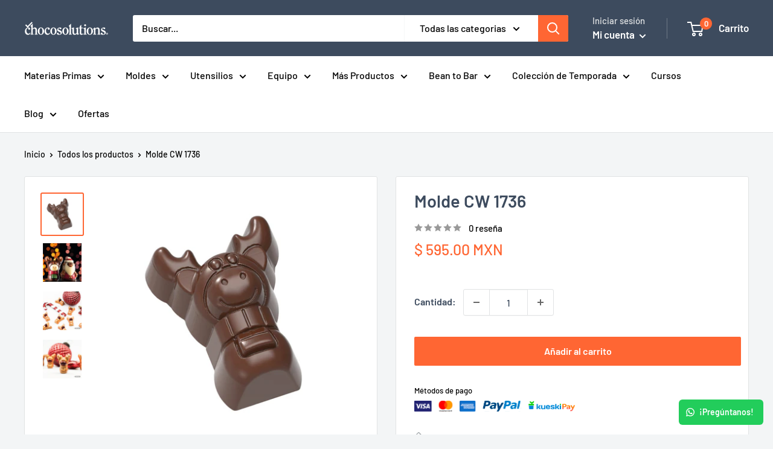

--- FILE ---
content_type: image/svg+xml
request_url: https://cdn.shopify.com/s/files/1/0146/9697/2342/files/security.svg?v=1668715878
body_size: 20869
content:
<svg width="46" height="46" viewBox="0 0 46 46" fill="none" xmlns="http://www.w3.org/2000/svg" xmlns:xlink="http://www.w3.org/1999/xlink">
<mask id="mask0_1_30" style="mask-type:alpha" maskUnits="userSpaceOnUse" x="0" y="0" width="46" height="46">
<rect width="46" height="46" fill="url(#pattern0)"/>
</mask>
<g mask="url(#mask0_1_30)">
<rect x="-5.35974" y="-4.13422" width="53.8438" height="51.5118" fill="#697278"/>
</g>
<defs>
<pattern id="pattern0" patternContentUnits="objectBoundingBox" width="1" height="1">
<use xlink:href="#image0_1_30" transform="scale(0.00195312)"/>
</pattern>
<image id="image0_1_30" width="512" height="512" xlink:href="[data-uri]"/>
</defs>
</svg>


--- FILE ---
content_type: text/javascript
request_url: https://chocosolutions.com/cdn/shop/t/17/assets/custom.js?v=36263078630727010641684427580
body_size: -48
content:
document.querySelector("form[name=cotizacion_simple]").addEventListener("submit",function(e){e.preventDefault();var button=this.querySelector("button[name=btn_submit]");button.innerHTML="Enviando...";var formData=Object.fromEntries(new FormData(e.target)),data={customer:{id:formData.customer_id,name:formData.customer_name,email:formData.customer_email,phone:formData.customer_phone,country:formData.customer_country,city:formData.customer_city,message:formData.customer_message},type:"simple",products:[{id:formData.product_id,variant_id:formData.variant_id,title:formData.variant_title,handle:formData.product_handle,variant_sku:formData.variant_sku,quantity:formData.product_quantity}]},endPointUrl="https://chocosolutions.digenz.com/api/quotation";fetch(endPointUrl,{method:"POST",mode:"cors",body:serialize(data),headers:{"Content-Type":"application/x-www-form-urlencoded"}}).then(function(response){return response.json()}).then(function(result){button.innerHTML="Enviar",document.querySelector("#cotizationModal .modal__close").click(),setTimeout(function(){alert("\xA1Se ha solicitado la cotizaci\xF3n satisfactoriamente!"),location.reload()},500),fbq("track","Lead",{content_category:"Maquinas"})}).catch(function(error){alert("\xA1Error!\xA1No ha sido posible solicitar la cotizaci\xF3n!")})}),serialize=function(obj,prefix){var str=[],p;for(p in obj)if(obj.hasOwnProperty(p)){var k=prefix?prefix+"["+p+"]":p,v=obj[p];str.push(v!==null&&typeof v=="object"?serialize(v,k):encodeURIComponent(k)+"="+encodeURIComponent(v))}return str.join("&")};
//# sourceMappingURL=/cdn/shop/t/17/assets/custom.js.map?v=36263078630727010641684427580


--- FILE ---
content_type: image/svg+xml
request_url: https://cdn.shopify.com/s/files/1/0146/9697/2342/files/delivery.svg?v=1668715877
body_size: 17653
content:
<svg width="45" height="46" viewBox="0 0 45 46" fill="none" xmlns="http://www.w3.org/2000/svg" xmlns:xlink="http://www.w3.org/1999/xlink">
<mask id="mask0_1_24" style="mask-type:alpha" maskUnits="userSpaceOnUse" x="0" y="0" width="46" height="46">
<rect width="46" height="46" fill="url(#pattern0)"/>
</mask>
<g mask="url(#mask0_1_24)">
<rect x="-2.33859" y="-2.70589" width="50.6765" height="48.4817" fill="#697278"/>
</g>
<defs>
<pattern id="pattern0" patternContentUnits="objectBoundingBox" width="1" height="1">
<use xlink:href="#image0_1_24" transform="scale(0.00195312)"/>
</pattern>
<image id="image0_1_24" width="512" height="512" xlink:href="[data-uri]"/>
</defs>
</svg>


--- FILE ---
content_type: text/json
request_url: https://conf.config-security.com/model
body_size: 89
content:
{"title":"recommendation AI model (keras)","structure":"release_id=0x3c:76:54:72:6e:66:65:7b:5e:27:3e:53:75:65:72:34:2a:40:77:38:50:40:64:2c:6e:7a:53:3a:79;keras;cu62nmr07f1w6kg99inz1ax2umtlrdrgtgdve9q10ecpy0pxxdz49nbsdd5bujmhlzdfc660","weights":"../weights/3c765472.h5","biases":"../biases/3c765472.h5"}

--- FILE ---
content_type: image/svg+xml
request_url: https://chocosolutions.com/cdn/shop/t/17/assets/payments.svg?v=140873488707743202231684427580
body_size: 207404
content:
<svg width="1810" height="122" viewBox="0 0 1810 122" fill="none" xmlns="http://www.w3.org/2000/svg" xmlns:xlink="http://www.w3.org/1999/xlink">
<rect width="193.854" height="121.158" fill="url(#pattern0)"/>
<rect x="508.865" width="177.699" height="121.158" fill="url(#pattern1)"/>
<rect x="767.337" width="428.093" height="121.158" fill="url(#pattern2)"/>
<rect x="274.626" width="153.467" height="121.158" fill="url(#pattern3)"/>
<rect x="1276.2" width="533.097" height="121.158" fill="url(#pattern4)"/>
<defs>
<pattern id="pattern0" patternContentUnits="objectBoundingBox" width="1" height="1">
<use xlink:href="#image0_4_245" transform="translate(0 -0.3) scale(0.00195312 0.003125)"/>
</pattern>
<pattern id="pattern1" patternContentUnits="objectBoundingBox" width="1" height="1">
<use xlink:href="#image1_4_245" transform="translate(0 -0.233333) scale(0.00195312 0.00286458)"/>
</pattern>
<pattern id="pattern2" patternContentUnits="objectBoundingBox" width="1" height="1">
<use xlink:href="#image2_4_245" transform="translate(0 -0.0195514) scale(0.000542594 0.00191716)"/>
</pattern>
<pattern id="pattern3" patternContentUnits="objectBoundingBox" width="1" height="1">
<use xlink:href="#image3_4_245" transform="translate(-0.00789475) scale(0.00131579 0.00166667)"/>
</pattern>
<pattern id="pattern4" patternContentUnits="objectBoundingBox" width="1" height="1">
<use xlink:href="#image4_4_245" transform="translate(-0.019802 -1.78261) scale(0.00101524 0.00445822)"/>
</pattern>
<image id="image0_4_245" width="512" height="512" xlink:href="[data-uri]"/>
<image id="image1_4_245" width="512" height="512" xlink:href="[data-uri]"/>
<image id="image2_4_245" width="1843" height="542" xlink:href="[data-uri]"/>
<image id="image3_4_245" width="772" height="600" xlink:href="[data-uri]"/>
<image id="image4_4_245" width="1024" height="1024" xlink:href="[data-uri]"/>
</defs>
</svg>
